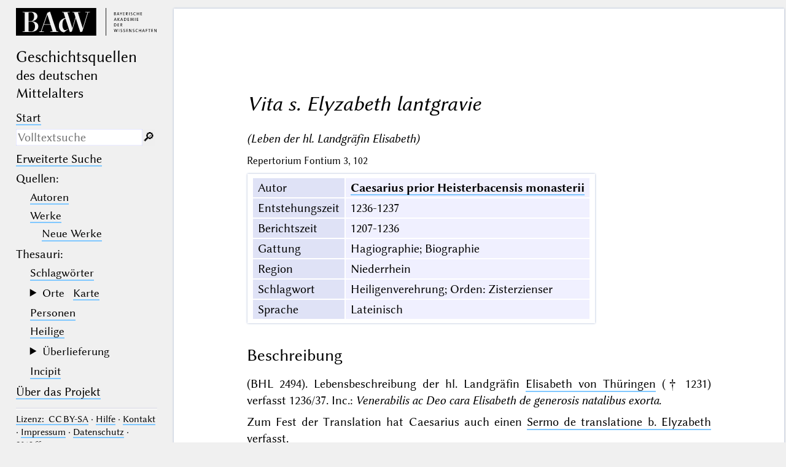

--- FILE ---
content_type: text/html; charset=UTF-8
request_url: https://geschichtsquellen.de/werk/759
body_size: 5179
content:
<!DOCTYPE html>
<html class="desk" lang="de">
<head>
	<meta charset="utf-8"/>
	<meta content="width=device-width, initial-scale=1.0" name="viewport"/>
	<!-- Licensed under http://www.apache.org/licenses/LICENSE-2.0 - Attribution notice: Development and design by Stefan Müller in 2013 ff. (© http://badw.de) -->
	<link href="/werk/759" rel="canonical"/>
	<link href="/icons/favicon.ico" rel="icon"/>
	<link href="/cssjs/A/eigen.css?v=1769050040" media="all" rel="stylesheet"/>
	<link href="/cssjs/badw_geschichtsquellen/eigen.css?v=1769050040" media="all" rel="stylesheet"/>
	<script src="/cssjs/A/jquery/jquery.min.js"></script>
	<script src="/cssjs/A/eigen.js?v=1769050040"></script>
	<script src="/cssjs/badw_geschichtsquellen/eigen.js?v=1769050040"></script>
	<title>Geschichtsquellen: Werk/759</title>
</head>
<body>
<header lang="de">
	<a class="img" href="https://badw.de"><img src="/icons/badw_marke_name.svg" alt="BAdW"/></a>
	<h1>
		Geschichts&#173;quellen
		<small>des deutschen Mittelalters</small>
	</h1>
	<label class="key"><input type="checkbox"/><span class="checked">✕</span><span class="unchecked">☰</span></label>
	<section>
		<nav>
			<ul>
				<li><a href="/start">Start</a></li>
			</ul>
			<form action="/filter" method="get">
				<input type="search" name="text" value="" aria-label="Suchausdruck" placeholder="Volltextsuche"/>
				<div class="droparea shadow">
					<p class="petit">
						<label class="key">
							<input type="checkbox" name="desc" value="1" checked=""/>
							<l- l="de">Nur in Beschreibungs­texten suchen</l->
							<l- l="en">Search only in descriptive texts (not in bibliographical data).</l->
						</label>
					</p>
					<table>
						<tr>
							<th><kbd>_</kbd></th>
							<td>
								<l- l="de">(der Unterstrich) ist Platzhalter für genau ein Zeichen.</l->
								<l- l="en">(the underscore) may be used as a wildcard for exactly one letter or numeral.</l->
							</td>
						</tr>
						<tr>
							<th><kbd>%</kbd></th>
							<td>
								<l- l="de">(das Prozentzeichen) ist Platzhalter für kein, ein oder mehr als ein Zeichen.</l->
								<l- l="en">(the percent sign) may be used as a wildcard for 0, 1 or more letters or numerals.</l->
							</td>
						</tr>
					</table>
					<p class="petit">
						<l- l="de">Ganz am Anfang und ganz am Ende der Sucheingabe sind die Platzhalterzeichen überflüssig.</l->
						<l- l="en">At the very beginning and at the very end of the search input, the wildcard characters are superfluous.</l->
					</p>
				</div><button type="submit">&#128270;&#65038;</button>
			</form>
			<ul>
				<li><a href="/filter"><l- l="de">Erweiterte Suche</l-><l- l="en">Advanced search</l-></a></li>
				<li><l- l="de">Quellen</l-><l- l="en">Sources</l->:</li>
				<li>
					<ul>
						<li><a href="/autor"><l- l="de">Autoren</l-><l- l="en">Authors</l-></a></li>
						<li><a href="/werk"><l- l="de">Werke</l-><l- l="en">Works</l-></a></li>
						<li style="padding-left: 1em"><a href="/werk_neu"><l- l="de">Neue Werke</l-><l- l="en">Recently added</l-></a></li>
					</ul>
				</li>
				<li>Thesauri:</li>
				<li>
					<ul>
						<li><a href="/schlagwort"><l- l="de">Schlagwörter</l-><l- l="en">Keywords</l-></a></li>
						<li class="submenu">
							<details>
								<summary><l- l="de">Orte</l-><l- l="en">Places</l-> <a class="key" href="/ort?geo"><l- l="de">Karte</l-><l- l="en">Map</l-></a></summary>
								<ul>
									<li><a href="/quellenort"><l- l="de">Quellenorte</l-><l- l="en">Source places</l-></a></li>
									<li><a href="/ort"><l- l="de">Alle Orte</l-><l- l="en">All places</l-></a></li>
									<li><a href="/kloster"><l- l="de">Klöster</l-><l- l="en">Monasteries</l-></a></li>
								</ul>
							</details>
						</li>
						<li><a href="/person"><l- l="de">Personen</l-><l- l="en">Persons</l-></a></li>
						<li><a href="/heilig"><l- l="de">Heilige</l-><l- l="en">Saints</l-></a></li>
						<li class="submenu">
							<details>
								<summary><l- l="de">Überlieferung</l-><l- l="en">Transmission</l-></summary>
								<ul>
									<li><a href="/hs"><l- l="de">Handschriften</l-><l- l="en">Manuscripts</l-></a></li>
									<li><a href="/autograph"><l- l="de">Autographe</l-><l- l="en">Autographs</l-></a></li>
									<li><a href="/unikat"><l- l="de">Unikate</l-><l- l="en">Solitary textual witnesses</l-></a></li>
									<li><a href="/unediert"><l- l="de">Unediert</l-><l- l="en">Not edited</l-></a></li>
								</ul>
							</details>
						</li>
						<li><a href="/incipit">Incipit</a></li>
					</ul>
				</li>
				<li><l- l="de"><a rel="noopener noreferrer" target="_blank" href="https://geschichtsquellen.badw.de">Über das Projekt</a></l-><l- l="en"><a rel="noopener noreferrer" target="_blank" href="https://geschichtsquellen.badw.de/en/project.html">About the project</a></l-></li>
			</ul>
		</nav>
		<nav class="extra">
			<hr/>
			<a rel="noopener noreferrer" target="_blank" href="https://creativecommons.org/licenses/by-sa/4.0/"><l- l="de">Lizenz</l-><l- l="en">Licence</l->:&#8199;CC BY-SA</a> ·
			<a href="/hilfe"><l- l="de">Hilfe</l-><l- l="en">Search&#8199;tips</l-></a> ·
			<l- l="de"><a rel="noopener noreferrer" target="_blank" href="https://geschichtsquellen.badw.de/kontakt.html">Kontakt</a></l-><l- l="en"><a rel="noopener noreferrer" target="_blank" href="https://geschichtsquellen.badw.de/en/contact.html">Contact</a></l-> ·
			<l- l="de"><a rel="noopener noreferrer" target="_blank" href="https://badw.de/data/footer-navigation/impressum.html">Impressum</a></l-><l- l="en"><a rel="noopener noreferrer" target="_blank" href="https://badw.de/en/data/footer-navigation/imprint.html">Legal&#8199;disclosure</a></l-> ·
			<l- l="de"><a rel="noopener noreferrer" target="_blank" href="https://badw.de/data/footer-navigation/datenschutz.html">Datenschutz</a></l-><l- l="en"><a rel="noopener noreferrer" target="_blank" href="https://badw.de/en/data/footer-navigation/privacy-statement.html">Privacy&#8199;policy</a></l-> ·
			2019 ff.
			<hr/>
			<b>deutsch</b>
			<a href="/werk/759?s=en" hreflang="en" lang="en" rel="alternate" title="For this feature to work a cookie will have to be set.">english</a>
		</nav>
		<nav class="extra">
			<button onclick="window.print()" type="button"><l- l="de">Drucken</l-><l- l="en">Print</l-></button>
		</nav>
	</section>
</header>
<main>
<article class="just sheet werk wide">
<h1 id="haupt"><cite>Vita s. Elyzabeth lantgravie</cite></h1>
<p><cite>(Leben der hl. Landgräfin Elisabeth)</cite></p>
<p><small>Repertorium Fontium 3, 102</small></p>
<table class="card mapping">
<tr>
	<th scope="row">Autor</th>
	<td>
		<a href="/autor/1308" id="autor">Caesarius prior Heisterbacensis monasterii</a>
	</td>
</tr>
<tr>
	<th scope="row">Entstehungszeit</th>
	<td id="entstehungszeit">1236-1237</td>
</tr>
<tr>
	<th scope="row">Berichtszeit</th>
	<td id="berichtszeit">1207-1236</td>
</tr>
<tr>
	<th scope="row">Gattung</th>
	<td id="gattung">Hagiographie; Biographie</td>
</tr>
<tr>
	<th scope="row">Region</th>
	<td id="region">Niederrhein</td>
</tr>
<tr>
	<th scope="row">Schlagwort</th>
	<td id="schlagwort">Heiligenverehrung; Orden: Zisterzienser</td>
</tr>
<tr>
	<th scope="row">Sprache</th>
	<td id="sprache">Lateinisch</td>
</tr>
</table>
<h2 data-not-for-ft-desc="">Beschreibung</h2>
<p>(BHL 2494). Lebensbeschreibung der hl. Landgräfin <a href="/person/5752?modus=Hl">Elisabeth von Thüringen</a> († 1231) verfasst 1236/37. Inc.: <a class="incipit">Venerabilis ac Deo cara Elisabeth de generosis natalibus exorta</a>.</p> <p>Zum Fest der Translation hat Caesarius auch einen <a href="/werk/758">Sermo de translatione b. Elyzabeth</a> verfasst.</p>
<h2 data-not-for-ft-desc="">Handschriften – Mss.</h2>
<ul class="list">
	<li><span data-not-for-ft-desc=""><a href="/hs/79097">Bruxelles, KBR, 7483-7486</a>, f. 199r-202v</span> <span class="anm">saec. xiii</span>
	</li>
	<li><span data-not-for-ft-desc=""><a href="/hs/19668">Bruxelles, KBR, 8949</a>, f. 68r-81r</span> <span class="anm">saec. xvii, Kopie des <a href="/person/21779?modus=">Johannes Gamans</a> aus der Kölner Hs.</span>
		<ul class="list">
			<li><lit-><a rel="noopener noreferrer" target="_blank" href="https://opac.kbr.be/LIBRARY/doc/SYRACUSE/18312866">https://opac.kbr.be/LIBRARY/doc/SYRACUSE/18312866</a></lit-> </li>
		</ul>
	</li>
	<li><span data-not-for-ft-desc=""><a href="/hs/106580">Köln, Historisches Archiv der Stadt Köln, Hs. W* 260</a>, f. 41r-61v</span> <span class="anm">saec. xv, aus <a href="/ort/974?modus=">Münstereifel</a></span>
	</li>
	<li><span data-not-for-ft-desc=""><a href="/hs/83563">Liège, Bibliothèque ALPHA de l'université, ms. 58</a>, f. 117r-121v</span> <span class="anm">saec. xiv, aus <a href="/ort/372?modus=">St-Trond</a></span>
	</li>
</ul>
<h3 data-not-for-ft-desc="">Literatur zu den Handschriften allgemein</h3>
<ul class="list">
	<li><lit->v. Edd. Huyskens (1937) 331-334</lit-> </li>
	<li><lit->M. <a class="last_name">Werner</a>, in: Sankt Elisabeth – Fürstin, Dienerin, Heilige. Aufsätze, Dokumentation, Katalog, Sigmaringen 1981, 504-505</lit-> <span class="anm">Nr. 132</span></li>
	<li><lit->J. <a class="last_name">Vennebusch</a>, Die homiletischen und hagiographischen Handschriften des Stadtarchivs Köln.  2: Handschriften der Sammlung Wallraf. Handschriften des Bestandes W*. Fragmente (Mitteilungen aus dem Stadtarchiv von Köln. Sonderreihe, 7), Köln 2001, 149-151 (<a rel="noopener noreferrer" target="_blank" href="https://bilder.manuscripta-mediaevalia.de/hs/kataloge/HSK0555.htm">https://bilder.manuscripta-mediaevalia.de</a>)</lit-> </li>
	<li><lit->J. <a class="last_name">Burkhardt</a> – I. <a class="last_name">Kimpel</a>, Caesarius von Heisterbach: Libri VIII miraculorum – Die &quot;Acht Wunderbücher&quot;. Auswertung, Edition, Übersetzung und Kommentar, Heidelberg 2025, 25 (<a rel="noopener noreferrer" target="_blank" href="https://doi.org/10.17885/heiup.1547">https://doi.org</a>)</lit-> </li>
	<li><lit-><a rel="noopener noreferrer" target="_blank" href="http://www.mirabileweb.it/title/vita-sanctae-elyzabeth-lantgraviae-caesarius-heist-title/24850">http://www.mirabileweb.it/title/vita-sanctae-elyzabeth-lantgraviae-caesarius-heist-title/24850</a></lit-> <span class="anm">1 Hs. (Stand: Mai 2025)</span></li>
	<li><lit-><a rel="noopener noreferrer" target="_blank" href="https://legendiers-latins.irht.cnrs.fr/6335">https://legendiers-latins.irht.cnrs.fr/6335</a></lit-> <span class="anm">3 Hss.</span></li>
</ul>
<h2 data-not-for-ft-desc="">Ausgaben – Edd.</h2>
<ul class="list">
	<li><lit->A. <a class="last_name">Huyskens</a>, Des Caesarius von Heisterbach Schriften über die hl. Elisabeth von Thüringen, Annalen des Historischen Vereins für den Niederrhein 86 (1908) 1-59 (<a rel="noopener noreferrer" target="_blank" href="https://ld.zdb-services.de/resource/264313-3">ZDB</a> – <a rel="noopener noreferrer" target="_blank" href="https://ld.zdb-services.de/resource/2747667-4">ZDBdigital</a>)</lit-> <span class="anm">hier 17-59</span></li>
	<li><lit->A. <a class="last_name">Huyskens</a>, in: Die Wundergeschichten des Caesarius von Heisterbach. 3: Die beiden ersten Bücher der Libri VIII miraculorum. Leben, Leiden und Wunder des heiligen Engelbert, Erzbischofs von Köln. Die Schriften über die heilige Elisabeth von Thüringen (Publikationen der Gesellschaft für rheinische Geschichtskunde, 43,3), Bonn 1937, 344-390 (<a rel="noopener noreferrer" target="_blank" href="http://www.ub.uni-koeln.de/cdm/compoundobject/collection/grhg/id/72396/rec/51">http://www.ub.uni-koeln.de</a>)</lit-> </li>
</ul>
<h2 data-not-for-ft-desc="">Übersetzungen – Transl.</h2>
<h3 data-not-for-ft-desc="">Deutsch</h3>
<ul class="list">
	<li><lit->L. <a class="last_name">Maril</a>, Elisabeth von Thüringen.  Die Zeugnisse ihrer Zeitgenossen (Menschen der Kirche in Zeugnis und Urkunden, N.F., 5), Zürich – Köln 1960, 82-129</lit-> </li>
	<li><lit->E. <a class="last_name">Könsgen</a>, Caesarius von Heisterbach: Das Leben der Heiligen Elisabeth.  Vita Sancte Elyzabeth lantgravie - Sermo de translatione beate Elyzabeth (Veröffentlichungen der Historischen Kommission für Hessen, 67), Marburg 2007</lit-> <span class="anm">parallel zum lat. Text</span></li>
	<li><lit->S. <a class="last_name">Weigelt</a>, Quellen zur Geschichte Thüringens.  Elisabeth von Thüringen in Quellen des 13. bis 16. Jahrhunderts, Erfurt 2008, 78-84</lit-> <span class="anm">Auszüge</span></li>
</ul>
<h2 data-not-for-ft-desc="">Literatur zum Werk – Comm.</h2>
<ul class="list">
	<li><lit->v. Edd. Huyskens (1908) 1-16</lit-> </li>
	<li><lit->v. Edd. Huyskens (1937) 335-343</lit-> </li>
	<li><lit->E. <a class="last_name">Könsgen</a> – M. <a class="last_name">Werner</a>, Die &quot;Vita sancte Elyzabeth lantgravie&quot; des Cäsarius von Heisterbach, in: Elisabeth von Thüringen – eine europäische Heilige. Katalog, hg. von D. <a class="last_name">Blume</a> – M. <a class="last_name">Werner</a>, Petersberg 2007, 227-229</lit-> </li>
	<li><lit->R. <a class="last_name">Hahn</a>, Die mittelalterliche Literatur Thüringens.  Ein Lexikon, Heidelberg 2018, 29-32</lit-> </li>
	<li><lit->Ch. <a class="last_name">Schmidt</a>, Vita mixta als vita perfecta? Lebensformdifferenz und Vollkommenheit in der Vita sancte Elyzabeth lantgravie (1236/37) des Caesarius von Heisterbach, in: Vita perfecta? Zum Umgang mit divergierenden Ansprüchen an religiöse Lebensformen in der Vormoderne, hg. von D. <a class="last_name">Eder</a> – H. <a class="last_name">Manuwald</a> – Ch. <a class="last_name">Schmidt</a>, Tübingen 2021, 59-87</lit-> </li>
</ul>
<h2 data-not-for-ft-desc=""><a class="key" href="/autor/1308#lit">Literatur zum Autor – Comm. gen.</a></h2>
<div class="citebox">
	<dl>
		<dt>Zitiervorschlag:</dt>
		<dd>https://www.geschichtsquellen.de/werk/759 (Bearbeitungsstand: 18.09.2025)</dd>
		<!-- <dd>https://www.geschichtsquellen.de/werk/759?version=20250920 (Bearbeitungsstand: 18.09.2025)</dd> -->
	</dl>
</div>
<p><a class="key" href="https://geschichtsquellen.badw.de/kontakt.html">Korrekturen / Ergänzungen melden</a></p>
</article>
</main><script type="text/javascript">// by Matomo
	var _paq = window._paq || [];
	_paq.push(["setDomains", "*.geschichtsquellen.de"]);
	_paq.push(['trackPageView']);
	_paq.push(['enableLinkTracking']);
	_paq.push(['disableCookies']);
	(function() {
		var u="//webstats.badw.de/";
		_paq.push(['setTrackerUrl', u+'matomo.php']);
		_paq.push(['setSiteId', '25']);
		var d=document, g=d.createElement('script'), s=d.getElementsByTagName('script')[0];
		g.type='text/javascript'; g.async=true; g.defer=true; g.src=u+'matomo.js'; s.parentNode.insertBefore(g,s);
	})();
</script>
<noscript><img src="//webstats.badw.de/matomo.php?idsite=25&amp;rec=1" style="border: 0" alt=""/></noscript>
</body>
</html>
